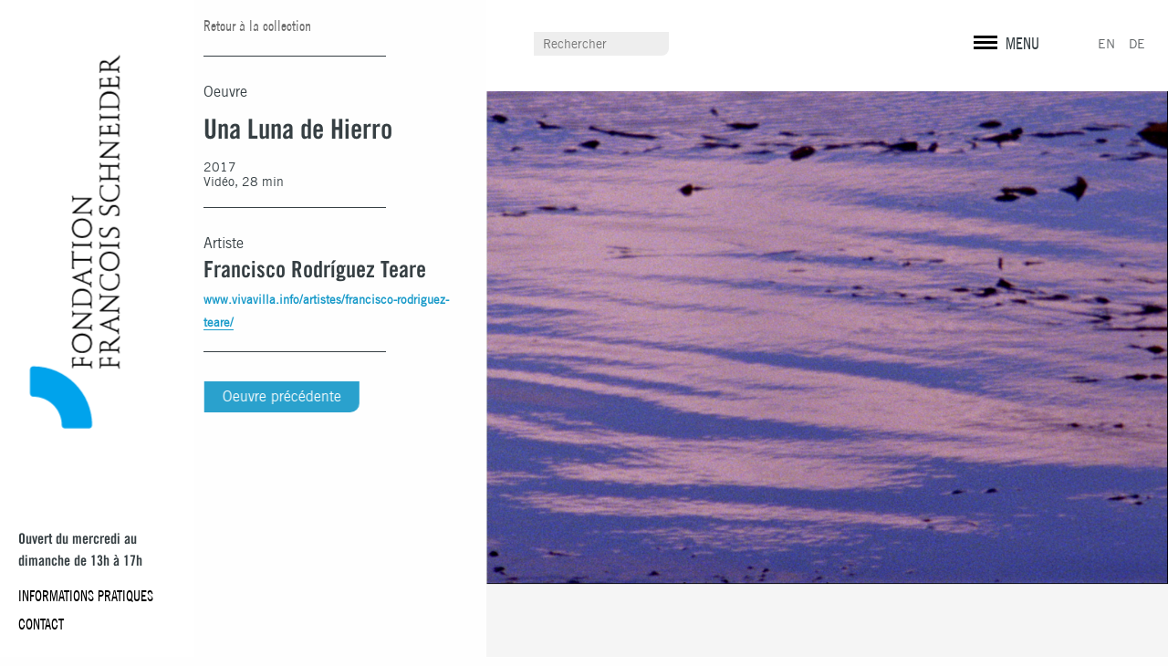

--- FILE ---
content_type: text/html; charset=UTF-8
request_url: https://www.fondationfrancoisschneider.org/oeuvres/una-luna-de-hierro/
body_size: 9708
content:
<!doctype html>
<html class="no-js" lang="fr-FR" >
	<head>
		<meta charset="UTF-8" />
		<meta name="viewport" content="width=device-width, initial-scale=1.0" />
		<link rel="apple-touch-icon" sizes="180x180" href="https://www.fondationfrancoisschneider.org/wp-content/themes/ffs/dist/images/favicon/apple-touch-icon.png">
		<link rel="icon" type="image/png" sizes="32x32" href="https://www.fondationfrancoisschneider.org/wp-content/themes/ffs/dist/images/favicon/favicon-32x32.png">
		<link rel="icon" type="image/png" sizes="16x16" href="https://www.fondationfrancoisschneider.org/wp-content/themes/ffs/dist/images/favicon/favicon-16x16.png">
		<link rel="manifest" href="https://www.fondationfrancoisschneider.org/wp-content/themes/ffs/dist/images/favicon/site.webmanifest">
		<link rel="mask-icon" href="https://www.fondationfrancoisschneider.org/wp-content/themes/ffs/dist/images/favicon/safari-pinned-tab.svg" color="#5bbad5">
		<meta name="msapplication-TileColor" content="#da532c">
		<meta name="theme-color" content="#daecf4">
		<meta name="format-detection" content="telephone=no">
		<meta name='robots' content='index, follow, max-image-preview:large, max-snippet:-1, max-video-preview:-1' />
<link rel="alternate" href="https://www.fondationfrancoisschneider.org/oeuvres/una-luna-de-hierro/" hreflang="fr" />
<link rel="alternate" href="https://www.fondationfrancoisschneider.org/en/oeuvres/una-luna-de-hierro-en/" hreflang="en" />
<link rel="alternate" href="https://www.fondationfrancoisschneider.org/de/oeuvres/una-luna-de-hierro-de/" hreflang="de" />

	<!-- This site is optimized with the Yoast SEO plugin v23.5 - https://yoast.com/wordpress/plugins/seo/ -->
	<title>Una Luna de Hierro - Fondation François Schneider</title><link rel="preload" data-rocket-preload as="image" href="https://www.fondationfrancoisschneider.org/wp-content/uploads/2018/02/menu_lafondation_1920x1280-1600x1067.jpg" fetchpriority="high">
	<link rel="canonical" href="https://www.fondationfrancoisschneider.org/oeuvres/una-luna-de-hierro/" />
	<meta property="og:locale" content="fr_FR" />
	<meta property="og:locale:alternate" content="en_GB" />
	<meta property="og:locale:alternate" content="de_DE" />
	<meta property="og:type" content="article" />
	<meta property="og:title" content="Una Luna de Hierro - Fondation François Schneider" />
	<meta property="og:url" content="https://www.fondationfrancoisschneider.org/oeuvres/una-luna-de-hierro/" />
	<meta property="og:site_name" content="Fondation François Schneider" />
	<meta property="article:publisher" content="https://www.facebook.com/fondationfrancoisschneider/" />
	<meta property="og:image" content="https://www.fondationfrancoisschneider.org/wp-content/uploads/2023/06/2016-11-06-Facade-Enseigne-From-Here-to-There-Renaud-Auguste-Dormeuil-©-FFS-Steeve-Constanty-6.jpg" />
	<meta property="og:image:width" content="2500" />
	<meta property="og:image:height" content="1667" />
	<meta property="og:image:type" content="image/jpeg" />
	<meta name="twitter:card" content="summary_large_image" />
	<script type="application/ld+json" class="yoast-schema-graph">{"@context":"https://schema.org","@graph":[{"@type":"WebPage","@id":"https://www.fondationfrancoisschneider.org/oeuvres/una-luna-de-hierro/","url":"https://www.fondationfrancoisschneider.org/oeuvres/una-luna-de-hierro/","name":"Una Luna de Hierro - Fondation François Schneider","isPartOf":{"@id":"https://www.fondationfrancoisschneider.org/#website"},"datePublished":"2021-12-01T14:36:26+00:00","dateModified":"2021-12-01T14:36:26+00:00","breadcrumb":{"@id":"https://www.fondationfrancoisschneider.org/oeuvres/una-luna-de-hierro/#breadcrumb"},"inLanguage":"fr-FR","potentialAction":[{"@type":"ReadAction","target":["https://www.fondationfrancoisschneider.org/oeuvres/una-luna-de-hierro/"]}]},{"@type":"BreadcrumbList","@id":"https://www.fondationfrancoisschneider.org/oeuvres/una-luna-de-hierro/#breadcrumb","itemListElement":[{"@type":"ListItem","position":1,"name":"Accueil","item":"https://www.fondationfrancoisschneider.org/"},{"@type":"ListItem","position":2,"name":"Oeuvres","item":"https://www.fondationfrancoisschneider.org/oeuvres/"},{"@type":"ListItem","position":3,"name":"Una Luna de Hierro"}]},{"@type":"WebSite","@id":"https://www.fondationfrancoisschneider.org/#website","url":"https://www.fondationfrancoisschneider.org/","name":"Fondation François Schneider","description":"Centre d&#039;art contemporain","publisher":{"@id":"https://www.fondationfrancoisschneider.org/#organization"},"potentialAction":[{"@type":"SearchAction","target":{"@type":"EntryPoint","urlTemplate":"https://www.fondationfrancoisschneider.org/?s={search_term_string}"},"query-input":{"@type":"PropertyValueSpecification","valueRequired":true,"valueName":"search_term_string"}}],"inLanguage":"fr-FR"},{"@type":"Organization","@id":"https://www.fondationfrancoisschneider.org/#organization","name":"Fondation François Schneider","url":"https://www.fondationfrancoisschneider.org/","logo":{"@type":"ImageObject","inLanguage":"fr-FR","@id":"https://www.fondationfrancoisschneider.org/#/schema/logo/image/","url":"https://www.fondationfrancoisschneider.org/wp-content/uploads/2018/03/log-ffs.png","contentUrl":"https://www.fondationfrancoisschneider.org/wp-content/uploads/2018/03/log-ffs.png","width":543,"height":207,"caption":"Fondation François Schneider"},"image":{"@id":"https://www.fondationfrancoisschneider.org/#/schema/logo/image/"},"sameAs":["https://www.facebook.com/fondationfrancoisschneider/","https://www.instagram.com/fondationfrancoisschneider/"]}]}</script>
	<!-- / Yoast SEO plugin. -->


<link rel='dns-prefetch' href='//ajax.googleapis.com' />
<link rel='dns-prefetch' href='//www.googletagmanager.com' />

<link rel='stylesheet' id='wp-block-library-css' href='https://www.fondationfrancoisschneider.org/wp-includes/css/dist/block-library/style.min.css' type='text/css' media='all' />
<style id='classic-theme-styles-inline-css' type='text/css'>
/*! This file is auto-generated */
.wp-block-button__link{color:#fff;background-color:#32373c;border-radius:9999px;box-shadow:none;text-decoration:none;padding:calc(.667em + 2px) calc(1.333em + 2px);font-size:1.125em}.wp-block-file__button{background:#32373c;color:#fff;text-decoration:none}
</style>
<style id='global-styles-inline-css' type='text/css'>
:root{--wp--preset--aspect-ratio--square: 1;--wp--preset--aspect-ratio--4-3: 4/3;--wp--preset--aspect-ratio--3-4: 3/4;--wp--preset--aspect-ratio--3-2: 3/2;--wp--preset--aspect-ratio--2-3: 2/3;--wp--preset--aspect-ratio--16-9: 16/9;--wp--preset--aspect-ratio--9-16: 9/16;--wp--preset--color--black: #000000;--wp--preset--color--cyan-bluish-gray: #abb8c3;--wp--preset--color--white: #ffffff;--wp--preset--color--pale-pink: #f78da7;--wp--preset--color--vivid-red: #cf2e2e;--wp--preset--color--luminous-vivid-orange: #ff6900;--wp--preset--color--luminous-vivid-amber: #fcb900;--wp--preset--color--light-green-cyan: #7bdcb5;--wp--preset--color--vivid-green-cyan: #00d084;--wp--preset--color--pale-cyan-blue: #8ed1fc;--wp--preset--color--vivid-cyan-blue: #0693e3;--wp--preset--color--vivid-purple: #9b51e0;--wp--preset--gradient--vivid-cyan-blue-to-vivid-purple: linear-gradient(135deg,rgba(6,147,227,1) 0%,rgb(155,81,224) 100%);--wp--preset--gradient--light-green-cyan-to-vivid-green-cyan: linear-gradient(135deg,rgb(122,220,180) 0%,rgb(0,208,130) 100%);--wp--preset--gradient--luminous-vivid-amber-to-luminous-vivid-orange: linear-gradient(135deg,rgba(252,185,0,1) 0%,rgba(255,105,0,1) 100%);--wp--preset--gradient--luminous-vivid-orange-to-vivid-red: linear-gradient(135deg,rgba(255,105,0,1) 0%,rgb(207,46,46) 100%);--wp--preset--gradient--very-light-gray-to-cyan-bluish-gray: linear-gradient(135deg,rgb(238,238,238) 0%,rgb(169,184,195) 100%);--wp--preset--gradient--cool-to-warm-spectrum: linear-gradient(135deg,rgb(74,234,220) 0%,rgb(151,120,209) 20%,rgb(207,42,186) 40%,rgb(238,44,130) 60%,rgb(251,105,98) 80%,rgb(254,248,76) 100%);--wp--preset--gradient--blush-light-purple: linear-gradient(135deg,rgb(255,206,236) 0%,rgb(152,150,240) 100%);--wp--preset--gradient--blush-bordeaux: linear-gradient(135deg,rgb(254,205,165) 0%,rgb(254,45,45) 50%,rgb(107,0,62) 100%);--wp--preset--gradient--luminous-dusk: linear-gradient(135deg,rgb(255,203,112) 0%,rgb(199,81,192) 50%,rgb(65,88,208) 100%);--wp--preset--gradient--pale-ocean: linear-gradient(135deg,rgb(255,245,203) 0%,rgb(182,227,212) 50%,rgb(51,167,181) 100%);--wp--preset--gradient--electric-grass: linear-gradient(135deg,rgb(202,248,128) 0%,rgb(113,206,126) 100%);--wp--preset--gradient--midnight: linear-gradient(135deg,rgb(2,3,129) 0%,rgb(40,116,252) 100%);--wp--preset--font-size--small: 13px;--wp--preset--font-size--medium: 20px;--wp--preset--font-size--large: 36px;--wp--preset--font-size--x-large: 42px;--wp--preset--spacing--20: 0.44rem;--wp--preset--spacing--30: 0.67rem;--wp--preset--spacing--40: 1rem;--wp--preset--spacing--50: 1.5rem;--wp--preset--spacing--60: 2.25rem;--wp--preset--spacing--70: 3.38rem;--wp--preset--spacing--80: 5.06rem;--wp--preset--shadow--natural: 6px 6px 9px rgba(0, 0, 0, 0.2);--wp--preset--shadow--deep: 12px 12px 50px rgba(0, 0, 0, 0.4);--wp--preset--shadow--sharp: 6px 6px 0px rgba(0, 0, 0, 0.2);--wp--preset--shadow--outlined: 6px 6px 0px -3px rgba(255, 255, 255, 1), 6px 6px rgba(0, 0, 0, 1);--wp--preset--shadow--crisp: 6px 6px 0px rgba(0, 0, 0, 1);}:where(.is-layout-flex){gap: 0.5em;}:where(.is-layout-grid){gap: 0.5em;}body .is-layout-flex{display: flex;}.is-layout-flex{flex-wrap: wrap;align-items: center;}.is-layout-flex > :is(*, div){margin: 0;}body .is-layout-grid{display: grid;}.is-layout-grid > :is(*, div){margin: 0;}:where(.wp-block-columns.is-layout-flex){gap: 2em;}:where(.wp-block-columns.is-layout-grid){gap: 2em;}:where(.wp-block-post-template.is-layout-flex){gap: 1.25em;}:where(.wp-block-post-template.is-layout-grid){gap: 1.25em;}.has-black-color{color: var(--wp--preset--color--black) !important;}.has-cyan-bluish-gray-color{color: var(--wp--preset--color--cyan-bluish-gray) !important;}.has-white-color{color: var(--wp--preset--color--white) !important;}.has-pale-pink-color{color: var(--wp--preset--color--pale-pink) !important;}.has-vivid-red-color{color: var(--wp--preset--color--vivid-red) !important;}.has-luminous-vivid-orange-color{color: var(--wp--preset--color--luminous-vivid-orange) !important;}.has-luminous-vivid-amber-color{color: var(--wp--preset--color--luminous-vivid-amber) !important;}.has-light-green-cyan-color{color: var(--wp--preset--color--light-green-cyan) !important;}.has-vivid-green-cyan-color{color: var(--wp--preset--color--vivid-green-cyan) !important;}.has-pale-cyan-blue-color{color: var(--wp--preset--color--pale-cyan-blue) !important;}.has-vivid-cyan-blue-color{color: var(--wp--preset--color--vivid-cyan-blue) !important;}.has-vivid-purple-color{color: var(--wp--preset--color--vivid-purple) !important;}.has-black-background-color{background-color: var(--wp--preset--color--black) !important;}.has-cyan-bluish-gray-background-color{background-color: var(--wp--preset--color--cyan-bluish-gray) !important;}.has-white-background-color{background-color: var(--wp--preset--color--white) !important;}.has-pale-pink-background-color{background-color: var(--wp--preset--color--pale-pink) !important;}.has-vivid-red-background-color{background-color: var(--wp--preset--color--vivid-red) !important;}.has-luminous-vivid-orange-background-color{background-color: var(--wp--preset--color--luminous-vivid-orange) !important;}.has-luminous-vivid-amber-background-color{background-color: var(--wp--preset--color--luminous-vivid-amber) !important;}.has-light-green-cyan-background-color{background-color: var(--wp--preset--color--light-green-cyan) !important;}.has-vivid-green-cyan-background-color{background-color: var(--wp--preset--color--vivid-green-cyan) !important;}.has-pale-cyan-blue-background-color{background-color: var(--wp--preset--color--pale-cyan-blue) !important;}.has-vivid-cyan-blue-background-color{background-color: var(--wp--preset--color--vivid-cyan-blue) !important;}.has-vivid-purple-background-color{background-color: var(--wp--preset--color--vivid-purple) !important;}.has-black-border-color{border-color: var(--wp--preset--color--black) !important;}.has-cyan-bluish-gray-border-color{border-color: var(--wp--preset--color--cyan-bluish-gray) !important;}.has-white-border-color{border-color: var(--wp--preset--color--white) !important;}.has-pale-pink-border-color{border-color: var(--wp--preset--color--pale-pink) !important;}.has-vivid-red-border-color{border-color: var(--wp--preset--color--vivid-red) !important;}.has-luminous-vivid-orange-border-color{border-color: var(--wp--preset--color--luminous-vivid-orange) !important;}.has-luminous-vivid-amber-border-color{border-color: var(--wp--preset--color--luminous-vivid-amber) !important;}.has-light-green-cyan-border-color{border-color: var(--wp--preset--color--light-green-cyan) !important;}.has-vivid-green-cyan-border-color{border-color: var(--wp--preset--color--vivid-green-cyan) !important;}.has-pale-cyan-blue-border-color{border-color: var(--wp--preset--color--pale-cyan-blue) !important;}.has-vivid-cyan-blue-border-color{border-color: var(--wp--preset--color--vivid-cyan-blue) !important;}.has-vivid-purple-border-color{border-color: var(--wp--preset--color--vivid-purple) !important;}.has-vivid-cyan-blue-to-vivid-purple-gradient-background{background: var(--wp--preset--gradient--vivid-cyan-blue-to-vivid-purple) !important;}.has-light-green-cyan-to-vivid-green-cyan-gradient-background{background: var(--wp--preset--gradient--light-green-cyan-to-vivid-green-cyan) !important;}.has-luminous-vivid-amber-to-luminous-vivid-orange-gradient-background{background: var(--wp--preset--gradient--luminous-vivid-amber-to-luminous-vivid-orange) !important;}.has-luminous-vivid-orange-to-vivid-red-gradient-background{background: var(--wp--preset--gradient--luminous-vivid-orange-to-vivid-red) !important;}.has-very-light-gray-to-cyan-bluish-gray-gradient-background{background: var(--wp--preset--gradient--very-light-gray-to-cyan-bluish-gray) !important;}.has-cool-to-warm-spectrum-gradient-background{background: var(--wp--preset--gradient--cool-to-warm-spectrum) !important;}.has-blush-light-purple-gradient-background{background: var(--wp--preset--gradient--blush-light-purple) !important;}.has-blush-bordeaux-gradient-background{background: var(--wp--preset--gradient--blush-bordeaux) !important;}.has-luminous-dusk-gradient-background{background: var(--wp--preset--gradient--luminous-dusk) !important;}.has-pale-ocean-gradient-background{background: var(--wp--preset--gradient--pale-ocean) !important;}.has-electric-grass-gradient-background{background: var(--wp--preset--gradient--electric-grass) !important;}.has-midnight-gradient-background{background: var(--wp--preset--gradient--midnight) !important;}.has-small-font-size{font-size: var(--wp--preset--font-size--small) !important;}.has-medium-font-size{font-size: var(--wp--preset--font-size--medium) !important;}.has-large-font-size{font-size: var(--wp--preset--font-size--large) !important;}.has-x-large-font-size{font-size: var(--wp--preset--font-size--x-large) !important;}
:where(.wp-block-post-template.is-layout-flex){gap: 1.25em;}:where(.wp-block-post-template.is-layout-grid){gap: 1.25em;}
:where(.wp-block-columns.is-layout-flex){gap: 2em;}:where(.wp-block-columns.is-layout-grid){gap: 2em;}
:root :where(.wp-block-pullquote){font-size: 1.5em;line-height: 1.6;}
</style>
<link data-minify="1" rel='stylesheet' id='main-stylesheet-css' href='https://www.fondationfrancoisschneider.org/wp-content/cache/min/1/wp-content/themes/ffs/dist/css/app.css?ver=1663833330' type='text/css' media='all' />
<script type="text/javascript" src="https://ajax.googleapis.com/ajax/libs/jquery/3.2.1/jquery.min.js" id="jquery-js"></script>

<!-- Extrait de code de la balise Google (gtag.js) ajouté par Site Kit -->
<!-- Extrait Google Analytics ajouté par Site Kit -->
<script type="text/javascript" src="https://www.googletagmanager.com/gtag/js?id=GT-K5586W8" id="google_gtagjs-js" async></script>
<script type="text/javascript" id="google_gtagjs-js-after">
/* <![CDATA[ */
window.dataLayer = window.dataLayer || [];function gtag(){dataLayer.push(arguments);}
gtag("set","linker",{"domains":["www.fondationfrancoisschneider.org"]});
gtag("js", new Date());
gtag("set", "developer_id.dZTNiMT", true);
gtag("config", "GT-K5586W8");
/* ]]> */
</script>
<meta name="generator" content="Site Kit by Google 1.171.0" />	</head>
	<body class="artwork-template-default single single-artwork postid-10258 desktop">

		
	<div  id="nav">
		<div  class="row">
			<div  class="col small-6 medium-offset-3 medium-6 large-offset-5 large-5 xlarge-offset-5 xlarge-5 nav--col-search">
				<form action="https://www.fondationfrancoisschneider.org" class="show-for-large">
            <input type="text" name="s" id="field--search" placeholder="Rechercher" />
            <input type="submit" class="" value="OK"/>
        </form>
				<a href="https://www.fondationfrancoisschneider.org"  class="ico ico--logo ico--logo-hor hide-for-large">Fondation François Schneider</a>
			</div>
			<div  class="col small-6 medium-3 large-2 xlarge-2 nav--col-menu">
				<a class="btn--toggle-menu burger">
	               <span></span><span></span><span></span>
				   <label>MENU</label>
				</a>
				<!-- <a class="disabled"></a> -->
	            <div id="lgs"><ul>
	<li class="lang-item lang-item-29 lang-item-en lang-item-first"><a  lang="en-GB" hreflang="en-GB" href="https://www.fondationfrancoisschneider.org/en/oeuvres/una-luna-de-hierro-en/">EN</a></li>
	<li class="lang-item lang-item-48 lang-item-de"><a  lang="de-DE" hreflang="de-DE" href="https://www.fondationfrancoisschneider.org/de/oeuvres/una-luna-de-hierro-de/">DE</a></li>
</ul>
</div>			</div>
		</div>
	</div>
	<div  id="menu" class="hidden">
		<div  class="row">
			<div  class="col hide-for-small-only medium-9 large-offset-2 large-8 xlarge-offset-2 xlarge-8 menu--slider">
				<div id="" class="menu--box"><div class="nav--slide" data-slide-id="260" style="background-image:url(https://www.fondationfrancoisschneider.org/wp-content/uploads/2018/02/menu_lafondation_1920x1280-1600x1067.jpg);"><div class="row full-height"><div class="nav--slide-infos"><div  class="row"><div class="col small-6"><h3>La<br />
Fondation</h3></div></div><div  class="row"><div class="col small-6"><div class=""><p><strong>Un Centre d’Art Contemporain unique</strong></p>
<p>Créée en 2000 et reconnue d’utilité publique en 2005, la Fondation François Schneider poursuit un double engagement éducatif et artistique, en proposant des expositions et une programmation culturelle autour de l’eau.</p>
</div></div><div class="col small-4 small-offset-2"><ul class="links-list"><li><a class="" href="https://www.fondationfrancoisschneider.org/la-fondation-2/#mission">Mission</a></li><li><a class="" href="https://www.fondationfrancoisschneider.org/la-fondation-2/#histoire">Histoire</a></li><li><a class="" href="https://www.fondationfrancoisschneider.org/la-fondation-2/#batiments">Bâtiment</a></li><li><a class="" href="https://www.fondationfrancoisschneider.org/la-fondation-2/#publications">Publications</a></li><li><a class="" href="https://www.fondationfrancoisschneider.org/la-fondation-2/#equipe">Équipe</a></li></ul></div></div></div></div></div></li>
<div class="nav--slide" data-slide-id="262" style="background-image:url(https://www.fondationfrancoisschneider.org/wp-content/uploads/2018/02/bg-actu-1600x1067.jpg);"><div class="row full-height"><div class="nav--slide-infos"><div  class="row"><div class="col small-6"><h3>Bourses d’études supérieures</h3></div></div><div class="row"><div class="col small-6"><div class=""><p><strong>Un engagement éducatif fort</strong></p>
<p>A travers sa fondation, François Schneider a souhaité aider financièrement des jeunes à poursuivre leur formation au-delà du baccalauréat malgré des revenus modestes. Près de 200 bourses d’études supérieures sont octroyées chaque année.</p>
</div></div><div class="col small-4 small-offset-2"><ul class="links-list"><li><a class="" href="https://www.fondationfrancoisschneider.org/bourses-etudes-superieures/#">Présentation</a></li><li><a class="" href="https://www.fondationfrancoisschneider.org/bourses-etudes-superieures/#comite">comité de lecture</a></li><li><a class="" href="https://www.fondationfrancoisschneider.org/bourses-etudes-superieures/#chiffres">chiffres clés</a></li><li><a class="" href="https://www.fondationfrancoisschneider.org/bourses-etudes-superieures/#temoignages">Témoignages</a></li></ul></div></div></div></div></div></li>
<div class="nav--slide" data-slide-id="263" style="background-image:url(https://www.fondationfrancoisschneider.org/wp-content/uploads/2018/02/menu_concourstc_1920x1280-1600x1067.jpg);"><div class="row full-height"><div class="nav--slide-infos"><div class="row"><div class="col small-6"><h3>Concours Talents Contemporains</h3></div></div><div class="row"><div class="col small-6"><div class=""><p><strong>Un soutien aux jeunes talents</strong></p>
<p>À travers le concours Talents Contemporains, François Schneider soutient de jeunes artistes par l’acquisition de leurs œuvres et leur mise en valeur au centre d’art contemporain de la Fondation, dédié à la rencontre de l’art et de l’eau.</p>
</div></div><div class="col small-4 small-offset-2"><ul class="links-list"><li><a class="" href="https://www.fondationfrancoisschneider.org/concours-talents-contemporains/#presentation">Présentation</a></li><li><a href="">Appel à candidature</a></li></ul></div></div></div></div></div></li>
<div class="nav--slide" data-slide-id="258" style="background-image:url(https://www.fondationfrancoisschneider.org/wp-content/uploads/2018/02/menu_lesoeuvres_1920x1280-1600x1067.jpg);"><div class="row full-height"><div class="nav--slide-sidebar sidebar--box button--oeuvre add-overlay" style="background-image:url(https://www.fondationfrancoisschneider.org/wp-content/uploads/2023/11/Fondation-Boghossian_Water_Marion-Schutz_5-440x1000.jpg);"><div class="sidebar--box-infos"><h5>Azul Noce</h5><h6></h6><a href="https://www.fondationfrancoisschneider.org/oeuvres/azul-noce/" class="button arrow white">Voir l'oeuvre</a></div></div><div class="nav--slide-infos"><div class="row"><div class="col small-6"><h3>Les oeuvres de la collection</h3></div></div><div class="row"><div class="col small-6"><div class=""><p><strong>Une convergence de talents</strong></p>
<p>Conçue autour des productions d’artistes de renom et en devenir, la collection a pour vocation de rapprocher le public de l’art contemporain. Les œuvres acquises au fil des années sont présentées en intérieur ou dans le jardin de sculptures.</p>
</div></div><div class="col small-4 small-offset-2"></div></div></div></div></div></li>
<div class="nav--slide" data-slide-id="257" style="background-image:url(https://www.fondationfrancoisschneider.org/wp-content/uploads/2018/05/HichamBerrada_Celeste4bd-1600x1200.jpg);"><div class="row full-height"><div class="nav--slide-infos"><div class="row"><div class="col small-6"><h3>Les<br />
expositions</h3></div></div><div class="row"><div class="col small-6"><div class=""><p><strong>L’art contemporain au fil de l’eau</strong></p>
<p>Chaque année, trois à quatre saisons d’expositions sont programmées, présentant les œuvres des Talents Contemporains ou d’artistes confirmés. Destinées à un large public, elles abordent la création contemporaine sous de multiples facettes.</p>
</div></div><div class="col small-4 small-offset-2"><ul class="links-list"><li><a class="" href="https://www.fondationfrancoisschneider.org/expositions/#encours">En cours</a></li><li><a class="" href="https://www.fondationfrancoisschneider.org/expositions/#venir"> À venir</a></li><li><a class="" href="https://www.fondationfrancoisschneider.org/expositions/#passees">Passées</a></li></ul></div></div></div></div></div></li>
<div class="nav--slide" data-slide-id="11264" style="background-image:url();"><div class="row full-height"><div class="nav--slide-infos"><div class="row"><div class="col small-6"><h3>Visites &#038; événements</h3></div></div><div class="row"><div class="col small-6"></div><div class="col small-4 small-offset-2"></div></div></div></div></div></li>
<div class="nav--slide" data-slide-id="12390" style="background-image:url();"><div class="row full-height"><div class="nav--slide-infos"><div class="row"><div class="col small-6"><h3>Le jardin de sculptures</h3></div></div><div class="row"><div class="col small-6"></div><div class="col small-4 small-offset-2"></div></div></div></div></div></li>
<div class="nav--slide" data-slide-id="13032" style="background-image:url();"><div class="row full-height"><div class="nav--slide-infos"><div class="row"><div class="col small-6"><h3>La boutique</h3></div></div><div class="row"><div class="col small-6"></div><div class="col small-4 small-offset-2"></div></div></div></div></div></li>
<div class="nav--slide" data-slide-id="1854" style="background-image:url();"><div class="row full-height"><div class="nav--slide-infos"><div class="row"><div class="col small-6"><h3>Les résidences</h3></div></div><div class="row"><div class="col small-6"></div><div class="col small-4 small-offset-2"></div></div></div></div></div></li>
<div class="nav--slide" data-slide-id="631" style="background-image:url(https://www.fondationfrancoisschneider.org/wp-content/uploads/2018/02/header-infos-pratiques-1600x1078.jpg);"><div class="row full-height"><div class="nav--slide-infos"><div class="row"><div class="col small-6"><h3>Informations pratiques</h3></div></div><div class="row"><div class="col small-6"><div class=""><p><strong><br />
Fondation François Schneider</strong></p>
<p>27 rue de la Première Armée</p>
<p>68700 Wattwiller – FRANCE</p>
<p><img decoding="async" class="transparent" src="https://www.fondationfrancoisschneider.org/wp-content/uploads/2018/02/plan@2x.png" alt="Venir à la Fondation François Schneider" /></p>
</div></div><div class="col small-4 small-offset-2"><ul class="links-list"><li><a class="" href="https://www.fondationfrancoisschneider.org/informations-pratiques/#horaires">Horaires</a></li><li><a class="" href="https://www.fondationfrancoisschneider.org/informations-pratiques/#tarifs">Tarifs</a></li><li><a class="" href="https://www.fondationfrancoisschneider.org/informations-pratiques/#visite">Préparer ma visite</a></li></ul></div></div></div></div></div></li>
<div class="nav--slide" data-slide-id="12841" style="background-image:url();"><div class="row full-height"><div class="nav--slide-infos"><div class="row"><div class="col small-6"><h3>Offres d’emploi</h3></div></div><div class="row"><div class="col small-6"></div><div class="col small-4 small-offset-2"></div></div></div></div></div></li>
</div> 
			</div>
			<div  class="col small-12 medium-3 large-2 menu--nav">
				<div class="menu--box">
					<ul id="main-nav" class="dropdown menu"><li id="menu-item-260" class="menu-item menu-item-type-post_type menu-item-object-page menu-item-260"><a href="https://www.fondationfrancoisschneider.org/la-fondation-2/">La Fondation</a></li>
<li id="menu-item-262" class="menu-item menu-item-type-post_type menu-item-object-page menu-item-262"><a href="https://www.fondationfrancoisschneider.org/bourses-etudes-superieures/">Bourses d’études supérieures</a></li>
<li id="menu-item-263" class="menu-item menu-item-type-post_type menu-item-object-page menu-item-263"><a href="https://www.fondationfrancoisschneider.org/concours-talents-contemporains/">Concours Talents Contemporains</a></li>
<li id="menu-item-258" class="menu-item menu-item-type-post_type menu-item-object-page menu-item-258"><a href="https://www.fondationfrancoisschneider.org/la-collection/">La collection</a></li>
<li id="menu-item-257" class="menu-item menu-item-type-post_type menu-item-object-page menu-item-257"><a href="https://www.fondationfrancoisschneider.org/expositions/">Les expositions</a></li>
<li id="menu-item-11264" class="menu-item menu-item-type-post_type menu-item-object-page menu-item-11264"><a href="https://www.fondationfrancoisschneider.org/evenements/">Visites &#038; événements</a></li>
<li id="menu-item-12390" class="menu-item menu-item-type-post_type menu-item-object-page menu-item-12390"><a href="https://www.fondationfrancoisschneider.org/le-jardin-de-sculptures/">Le jardin de sculptures</a></li>
<li id="menu-item-13032" class="menu-item menu-item-type-post_type menu-item-object-page menu-item-13032"><a href="https://www.fondationfrancoisschneider.org/boutique-et-librairie/">La boutique</a></li>
<li id="menu-item-1854" class="menu-item menu-item-type-post_type menu-item-object-page menu-item-1854"><a href="https://www.fondationfrancoisschneider.org/les-residences/">Les résidences</a></li>
<li id="menu-item-631" class="menu-item menu-item-type-post_type menu-item-object-page menu-item-631"><a href="https://www.fondationfrancoisschneider.org/informations-pratiques/">Informations pratiques</a></li>
<li id="menu-item-12841" class="menu-item menu-item-type-post_type menu-item-object-page menu-item-12841"><a href="https://www.fondationfrancoisschneider.org/offres-demploi/">Offres d’emploi</a></li>
</ul>				</div>
			</div>
		</div>
	</div>

<div  class="page page--artwork">

	<div  class="layout" id="layout-content" style="opacity:0;">
		<div class="row">
			<div id="content" class="column small-12 medium-12 large-offset-2 large-10 xlarge-10 xlarge-offset-2 bloc--ui">

				<!-- -->
				<div id="header" class="row bloc--header head--is-slider animate">

				    <div class="col content--col-left header--col-left" data-sticky-container>
						<div class="sticky" data-sticky>
							<a class="fast-underline animate animate--opacity animate--delay-1500" href="https://www.fondationfrancoisschneider.org/la-collection/">Retour à la collection</a>
							<br />
							<hr class="animate animate--scale-x" />
							<br />
							<div class="animate animate--from-top animate--delay-500">
								Oeuvre							</div>
							<h3 class="animate animate--from-bottom animate--delay-500">Una Luna de Hierro</h3>
														<h5 class="animate animate--from-bottom animate--delay-750">2017<br />
Vidéo, 28 min</h5>
														<hr class="animate animate--scale-x animate--delay-900" />
							<br />
							<div class="animate animate--from-top animate--delay-1000">Artiste</div><ul class="animate animate--from-top animate--delay-1000"><li>								<h4>Francisco Rodríguez Teare</h4>
																<a class="site simple" href="https://www.vivavilla.info/artistes/francisco-rodriguez-teare/" target="_blank">www.vivavilla.info/artistes/francisco-rodriguez-teare/</a>							</li></ul>							<hr class="animate animate--scale-x animate--delay-1250 show-for-medium" />
														<div class="box--prev-next show-for-medium">
								<div class="animate animate--from-right animate--delay-1500">
									<a class="button solid" href="https://www.fondationfrancoisschneider.org/oeuvres/landscape-painting/" rel="prev">Oeuvre précédente</a>								</div>
								<div class="animate animate--from-left animate--delay-1750">
									<a class="button solid" href="https://www.fondationfrancoisschneider.org/oeuvres/mash-up/" rel="next">Oeuvre suivante</a>								</div>
							</div>
						</div>

				    </div>

				    <div class="col content--col-end header--col-center ">
													<div class="slider slider--artwork animate animate--opacity">
																	<div class="slide">
										<div class="box">
											<img data-interchange="[https://www.fondationfrancoisschneider.org/wp-content/uploads/2020/09/Francisco-Rodriguez-Teare_Una-luna-di-hiero-900x675.jpg, small], [https://www.fondationfrancoisschneider.org/wp-content/uploads/2020/09/Francisco-Rodriguez-Teare_Una-luna-di-hiero.jpg, large]" alt="" />
																					</div>
									</div>
															</div>
										    </div>



				</div>
				<!-- -->

				                <div id="" class="content content--bloc_text" >
                    <div id="anchor-" class="bloc bloc--text animate">
    <h2>Una Luna de Hierro</h2>    <div class="bloc--text-content animate animate--opacity animate--delay-300">
        <p>Une mer d’huile, à l’aube ou au crépuscule, aux doux reflets roses et bleus, et le jacassement des goélands en arrière fond… à la troisième minute du film, l’image d’épinal est rompue avec l’annonce d’un cadavre.</p>
<p>L’eau porte des tragédies en elle. <em>Una Luna de Hierro</em>, (Une Lune de Fer), filmée en 16 mm sur les terres chiliennes et les confins de la Patagonie s’inscrit dans le triste registre des drames humains : le travail forcé d’individus à bord de chalutiers, réquisitionnés pour la pêche à la crevette et au calamar, sur des durées dépassant largement les 5 mois légalement autorisés d’embarcation en mer.</p>
<p>Francisco Rodríguez Teare, a étudié le cinéma à l’université de Santiago de Chili, pas tout à fait convaincu par les orientations d’un style trop industriel et américanisé. Une université d’été à la Femis en 2014 agira comme un déclic et un révélateur. Il réalise son premier court métrage, inspiré par un fait-divers se passant à Paris dans la Seine. L’eau déjà… les questions judiciaires, les vies après la mort, la reconstruction de récits, animent l’artiste, qui continuera son cursus et son exploration d’un cinéma plus expérimental en passant par le Fresnoy – Studio national des arts contemporains (2017-2018). Il y développe une recherche où il adapte cinématographiquement des archives judiciaires et des points de vue multiples sur un événement.</p>
<p>Pour <em>Una Luna de Hierro</em>, c’est un agencement de témoignages oraux, de documents consignés, de portraits photographiques, de paysages désertiques, entrecoupés de poésie. Le projet prend sa source dans les textes de Chu Lizi, jeune poète chinois qui mit fin à ses jours et la lecture de la disparition de 4 pêcheurs chinois noyés à Punta Arena.</p>
<p>Les différentes histoires nous interrogent sur la véracité de la mémoire, la fabrication de légendes populaires et comment les paroles s’éparpillent sur un territoire. L’artiste puise également dans l’histoire collective et personnelle de son pays d’origine, où nombreux sont ceux à espérer le retour de disparus malgré des décennies d’attente…</p>
<p>Dans le reste de ses films ou projets vidéos, Francisco Rodríguez Teare continue de décliner son attrait pour l’eau comme matière et événement hypnotisant, avec le ballet d’amants sous des piscines naturelles, une installation en milieu sous-marin, ou son dernier film enregistrant un océan déchaîné.<span class="Apple-converted-space"> </span></p>
    </div>
</div>
                </div>
                            <div id="" class="content content--bloc_text" >
                    <div id="anchor-" class="bloc bloc--text animate">
    <h2>Francisco Rodríguez Teare</h2>    <div class="bloc--text-content animate animate--opacity animate--delay-300">
        <p><strong>Né en 1989 à Santiago (Chili) | Vit et travaille entre Madrid (Espagne) et Bruxelles (Belgique).</strong></p>
<p>Francisco Rodríguez Teare est diplomé du Fresnoy &#8211; Studio National des arts contemporains (2018). Son travail explore les flux du pouvoir au sein des réseaux et des territoires maritimes et lacustres. Il interroge le lien entre mémoire personnelle, mythes populaires et traditions orales. Ses récents films et vidéos ont été présentés à Art of the Real, au CPH:DOX, Courtisane, au Palais des Beaux-Arts de Bruxelles, à VIDEONALE, à la Govett-Brewster Art Gallery, au Birkbeck Institute for the Moving Image et à la Viennale. Récemment, il a reçu le prix du meilleur court métrage au Festival de Cine de Valdivia FICV et le Grand Prix à Punto de Vista.<span class="Apple-converted-space"> </span></p>
    </div>
</div>
                </div>
            
				<div class="box--prev-next hide-for-medium">
					<div class="animate animate--from-right animate--delay-1500">
						<a class="button solid" href="https://www.fondationfrancoisschneider.org/oeuvres/landscape-painting/" rel="prev">Oeuvre précédente</a>					</div>
					<div class="animate animate--from-left animate--delay-1750">
						<a class="button solid" href="https://www.fondationfrancoisschneider.org/oeuvres/mash-up/" rel="next">Oeuvre suivante</a>					</div>
				</div>

			</div>
		</div>
	</div>

	
	<div  class="layout" id="layout-sidebar">
    <div class="row">
        <div id="head-logo" class="column hide-for-small-only hide-for-medium-only large-2 xlarge-2 bloc--ui bloc--ui-fixed">
    <div class="logo-box">
        <a href="https://www.fondationfrancoisschneider.org" class="ico ico--logo">Fondation François Schneider</a>
    </div>
    <div class="head-box">
        <div class="is-open"></div>        <ul id="head-nav" class="links-list"><li id="menu-item-114" class="menu-item menu-item-type-post_type menu-item-object-page menu-item-114"><a href="https://www.fondationfrancoisschneider.org/informations-pratiques/">Informations pratiques</a></li>
<li id="menu-item-112" class="menu-item menu-item-type-post_type menu-item-object-page menu-item-112"><a href="https://www.fondationfrancoisschneider.org/contacter-la-fondation/">Contact</a></li>
</ul>    </div>
</div>
                    <div id="sidebar" class="col hide-for-small-only medium-3 large-3 xlarge-3">
                            </div>
            </div>
</div>

</div>


<div  id="footer" class="bloc--ui">
    <div class="row">
        <div  class="col text-center medium-text-left small-12 medium-3 large-3 large-offset-2 foo-col-1">
            <div id="anchor-nl-form" class="bloc--form-nl"><form id="nl-form"><input id="nl-email" type="email" value="Mon adresse email" /><input id="nl-nom" type="text" value="Nom" /><input id="nl-prenom" type="text" value="Prénom" /><a href="#" id="btn--submit-nl" class="button solid black">S'inscrire à la newsletter</a></form><div id="nl-msg">Merci, vous êtes bien inscrit !</div></div>        </div>
        <div  class="col text-center medium-text-left small-12 medium-9 large-7">
            <div class="row">
                <div class="col small-6 medium-4 foo-col-2">
                    <ul id="main-nav" class=""><li id="menu-item-431" class="menu-item menu-item-type-post_type menu-item-object-page"><a title="Autour" href="https://www.fondationfrancoisschneider.org/autour/">Autour</a></li>
<li id="menu-item-199" class="menu-item menu-item-type-post_type menu-item-object-page"><a title="Contact" href="https://www.fondationfrancoisschneider.org/contacter-la-fondation/">Contact</a></li>
</ul>                </div>
                <div class="col small-6 medium-4 foo-col-3">
                    <ul id="main-nav" class=""><li id="menu-item-201" class="menu-item menu-item-type-post_type menu-item-object-page"><a title="Espace presse" href="https://www.fondationfrancoisschneider.org/espace-presse/">Espace presse</a></li>
<li id="menu-item-9291" class="menu-item menu-item-type-post_type menu-item-object-page"><a title="Scolaires" href="https://www.fondationfrancoisschneider.org/scolaires/">Scolaires</a></li>
</ul>                </div>
                <div class="col small-12 medium-4 foo-col-4">
                                            <ul class="social-rs">
                                                <li>
                                <a href="https://www.facebook.com/fondationfrancoisschneider/" class="ico ico--facebook" target="_blank">facebook</a>
                            </li>
                                                <li>
                                <a href="https://www.instagram.com/fondationfrancoisschneider/" class="ico ico--instagram" target="_blank">instagram</a>
                            </li>
                                            </ul>
                    
                                            <a href="https://www.fondationfrancoisschneider.org/mentions-legales/">Mentions légales</a> |
                                            Une réalisation <a href="http://www.vuxe.fr" target="_blank" class="credit vuxe lowercase fast-underline">vuxe</a>
                </div>
            </div>
        </div>
    </div>
</div>
<script type="text/javascript" id="foundation-js-extra">
/* <![CDATA[ */
var ajaxurl = "https:\/\/www.fondationfrancoisschneider.org\/wp-admin\/admin-ajax.php";
/* ]]> */
</script>
<script type="text/javascript" src="https://www.fondationfrancoisschneider.org/wp-content/themes/ffs/dist/js/app.js" id="foundation-js"></script>
<script type="text/javascript" src="https://www.fondationfrancoisschneider.org/wp-content/themes/ffs/src/js/vendor/pace.min.js" id="pace-js"></script>
<script type="text/javascript">
(function() {
				var expirationDate = new Date();
				expirationDate.setTime( expirationDate.getTime() + 31536000 * 1000 );
				document.cookie = "pll_language=fr; expires=" + expirationDate.toUTCString() + "; path=/; secure; SameSite=Lax";
			}());

</script>
</body>
</html>

<!-- This website is like a Rocket, isn't it? Performance optimized by WP Rocket. Learn more: https://wp-rocket.me - Debug: cached@1769680491 -->